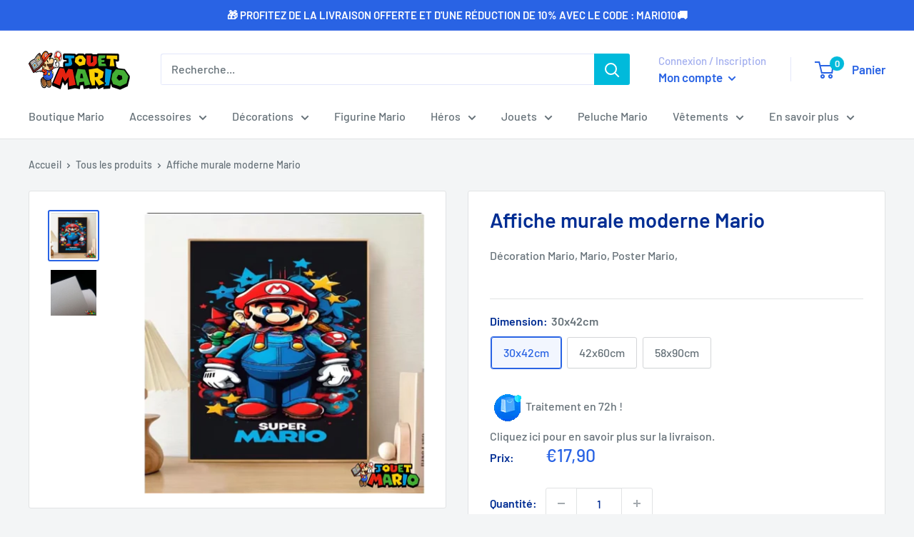

--- FILE ---
content_type: text/javascript
request_url: https://jouet-mario.com/cdn/shop/t/6/assets/custom.js?v=90373254691674712701604934665
body_size: -654
content:
//# sourceMappingURL=/cdn/shop/t/6/assets/custom.js.map?v=90373254691674712701604934665
